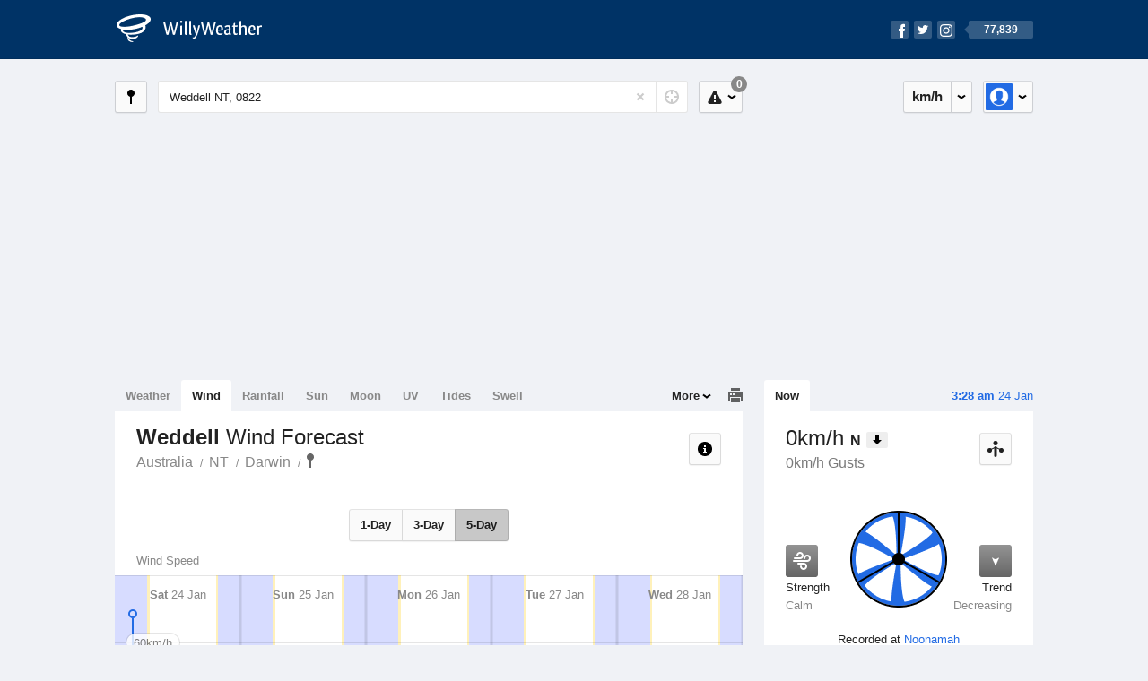

--- FILE ---
content_type: text/html; charset=UTF-8
request_url: https://wind.willyweather.com.au/nt/darwin/weddell.html
body_size: 12206
content:
<!doctype html><html lang="en"><head><meta charset="utf-8"><meta name="apple-itunes-app" content="app-id=592978502, app-argument=https://itunes.apple.com/au/app/weather-by-willyweather/id592978502?mt=8&amp;uo=4&amp;at=11lMKC%22"><meta property="og:url" content="https://wind.willyweather.com.au/nt/darwin/weddell.html"><link rel="canonical" href="https://wind.willyweather.com.au/nt/darwin/weddell.html"/><meta name="description" content="Weddell wind forecast. Detailed wind speed and wind direction information as well as interactive graphs for winds"/><meta property="og:image" content="https://cdnres.willyweather.com.au/images/facebook.png"><meta property="og:image:secure_url" content="https://cdnres.willyweather.com.au/images/facebook.png"><link href="https://cdnres.willyweather.com.au/compiled/location.1.44.11.css" rel="stylesheet"><meta name="viewport" content="width=device-width,minimum-scale=1.0,maximum-scale=1.0"><link href="https://cdnres.willyweather.com.au/compiled/queries.1.44.11.css" rel="stylesheet"><link href="https://cdnres.willyweather.com.au/images/icons/apple-touch-icon-76.png" sizes="76x76" rel="apple-touch-icon-precomposed"><link href="https://cdnres.willyweather.com.au/images/icons/apple-touch-icon-120.png" sizes="120x120" rel="apple-touch-icon-precomposed"><link href="https://cdnres.willyweather.com.au/images/icons/apple-touch-icon-152.png" sizes="152x152" rel="apple-touch-icon-precomposed"><link href="https://cdnres.willyweather.com.au/images/icons/apple-touch-icon-180.png" sizes="180x180" rel="apple-touch-icon-precomposed"><link href="https://cdnres.willyweather.com.au/images/icons/favicon.ico" rel="icon"><script>
            ww = {data: {}};
            ww.isPrem = true ;
                            ww.weatherType = {code: 'wind'};
                    </script><script>
    ww.utcTimestamp = 1769191136000;
    ww.pageType = 'location';
    ww.cdn1Url = 'https://cdnres.willyweather.com.au';
    ww.location = {"id":5283,"name":"Weddell","postcode":"0822","lat":-12.6734,"lng":131.048,"state":"NT","region":"Darwin","typeId":20,"timeZoneOffset":34200};
    ww.data.weatherTargeting = {"obsWind":0,"obsTemp":26,"rainLstHr":0,"rainToday":0,"precisNextHr":"mostly-fine","swellMorn1":null,"swellAftr1":null,"swellMorn2":null,"swellAftr2":null,"windMorn1":4,"windAftr1":7,"windMorn2":5,"windAftr2":6,"precis1":"chance-thunderstorm-fine","precis2":"chance-thunderstorm-fine","minTemp1":24,"maxTemp1":34,"minTemp2":24,"maxTemp2":33,"maxUv1":14,"maxUv2":14}</script><script>
            var gaDim = {pageType: ww.pageType};
            if (ww.weatherType) gaDim.weatherType = ww.weatherType.code;
            if (ww.location) {
                if (ww.location.state) gaDim.state = ww.location.state;
                if (ww.location.region) gaDim.region = ww.location.region;
                if (ww.location.name) {
                    gaDim.name = ww.location.name;
                    gaDim.postcode = ww.location.postcode;
                    gaDim.locationType = ww.location.typeId.toString();
                }
            }

            dataLayer = [gaDim];
        </script><title>Weddell Wind Forecast, NT 0822 - WillyWeather</title></head><body class="wind-view location-view minimal" data-locale="en_AU"><script>(function(w,d,s,l,i){w[l]=w[l]||[];w[l].push({'gtm.start':
                new Date().getTime(),event:'gtm.js'});var f=d.getElementsByTagName(s)[0],
                j=d.createElement(s),dl=l!='dataLayer'?'&l='+l:'';j.async=true;j.src=
                '//www.googletagmanager.com/gtm.js?id='+i+dl;f.parentNode.insertBefore(j,f);
            })(window,document,'script','dataLayer','GTM-54MN4R');
        </script><header class="super-header"><section class="hero-bar"><a href="/" class="logo" aria-label="WillyWeather Logo"><i class="icon"></i><span>WillyWeather</span></a><nav class="fly-out social"><a data-hint="Follow Us"><span class="count">77,839</span><i class="facebook"></i><i class="twitter"></i><i class="instagram"></i></a><div class="fly-out-contents"></div></nav></section></header><section class="wrapper"><div class="global-tools"><nav class="fly-out measurements"><a class="cycle button" data-hint="Cycle Units" >&nbsp;&nbsp;</a><a class="button" data-hint="Unit Settings"><i class="icon"></i></a><div class="fly-out-contents"><header><h2>Unit Settings</h2><h3>Measurement preferences are saved</h3></header><ul><li><select name="t" data-weathertype="weather" data-labels="&deg;C,&deg;F"><option selected value="c">Celsius</option><option value="f">Fahrenheit</option></select><label>Temperature</label></li><li><select name="rpm" data-weathertype="rainfall" data-labels="mm,in,pts"><option selected value="mm">mm</option><option value="in">inches</option><option value="pts">points</option></select><label>Rainfall</label></li><li><select name="sh" data-weathertype="swell" data-labels="m,ft"><option selected value="m">metres</option><option value="ft">feet</option></select><label>Swell Height</label></li><li><select name="th" data-weathertype="tides" data-labels="m,ft"><option selected value="m">metres</option><option value="ft">feet</option></select><label>Tide Height</label></li><li><select name="ws" data-weathertype="wind" data-labels="km/h,mph,m/s,knots"><option selected value="km/h">km/h</option><option value="mph">mph</option><option value="m/s">m/s</option><option value="knots">knots</option></select><label>Wind Speed</label></li><li><select name="d"><option selected value="km">kilometres</option><option value="miles">miles</option></select><label>Distance</label></li><li><select name="p"><option value="hpa">hPa</option><option value="mmhg">mmHg</option><option value="inhg">inHg</option><option value="psi">psi</option><option value="millibars">millibars</option></select><label>Pressure</label></li><li><select name="rh" data-labels="m,ft"><option selected value="m">metres</option><option value="ft">feet</option></select><label>River Height</label></li></ul></div></nav><nav class="fly-out account"><a class="button" data-hint="Account"><img src="https://cdnres.willyweather.com.au/images/gravatar.png" width="30" height="30" alt="Profile Picture"></a><div class="fly-out-contents"></div></nav></div><section class="location-bar"><a class="button close-locations" data-hint="View Locations Map" data-closest-station-modal-trigger data-closest-point-modal-mode="locations"><i class="icon"></i></a><form method="get" action="/search/search.html" class="search empty" autocomplete="off"><input type="search" name="query" placeholder="Enter Location or Postcode" value="Weddell NT, 0822" aria-label="Enter Location or Postcode"><a class="current-location" data-hint="Use Current Location"><span class="icon"></span></a><i class="activity-indicator"></i><button type="reset" aria-label="Reset"></button><div class="fly-out-contents results"></div></form><nav class="fly-out warnings"><a data-hint="Warnings" class="button"><i class="icon"><b class="badge">0</b></i></a><div class="fly-out-contents"></div><script>
        ww.data.warningsSummary = {areaType: 'location', id: 5283};
    </script></nav></section><figure class="ad ad-billboard" data-ad-type="billboard"></figure><section class="content"><aside class="secondary-focus"><time class="location-time"><strong class="time"></strong>&nbsp;<span class="date"></span></time><nav class="tabs"><section><a class="current" data-target="wind-spinner">Now</a></section></nav><section class="block wind-spinner"><header><h1 data-unit="km/h" data-wind-speed="1">
            0km/h            <strong>N</strong><i class="direction direction-n"></i></h1><h2>0km/h Gusts</h2><a class="button close-stations" data-hint="View Weather Stations Map" data-closest-station-modal-trigger data-closest-point-modal-mode="weather-stations" data-default-climate-variable-code="wind-speed"><svg class="ui-icon" viewBox="0 0 20 20" xmlns="http://www.w3.org/2000/svg"><title>icon/icon-black/weather-station</title><g fill-rule="evenodd"><circle cx="3.5" cy="11.5" r="2.5"/><circle cx="10" cy="3.5" r="2.5"/><circle cx="16.5" cy="11.5" r="2.5"/><rect x="8.5" y="7" width="3" height="12" rx="1.5"/><path d="M2.07 11.267L9.08 8l.422.906-7.006 3.268zM17.928 11.267L10.923 8l-.423.907 7.006 3.267z"/></g></svg></a></header><span class="data-bit key-calm"><i class="icon"></i><h3>Strength</h3><h4>Calm</h4></span><span class="data-bit trending-down"><i class="icon"></i><h3>Trend</h3><h4>Decreasing</h4></span><figure><b class="wind-blade" data-unit="0"></b><b class="wind-shield"></b></figure><p class="toggle-data-sources no-toggle"><span>
                            Recorded at <a href="https://www.willyweather.com.au/climate/weather-stations/94105.html?superGraph=plots:wind-speed">Noonamah</a></span><time>Updated 8 mins ago (7.1km away)</time></p><script>
        ww.data.observational = {target: '.wind-spinner', template: 'wind', location: ww.location};
    </script></section><figure class="ad block ad-mrec ad-mrec1" data-ad-type="mrec1"><a class="cta nudge" href="https://www.willyweather.com.au/account/register.html">Get WillyWeather+ to remove ads</a></figure><section class="block extremes nation-level" data-expanding-module="extremes"><header><a class="cta toggle" data-view-more-button
           data-view-more-text="View More"
           data-view-less-text="View Less">View More</a><h2>Real-Time Extremes</h2></header><nav class="sub-tabs full"><a class="button" data-areatype="nation">Nation</a><a class="button" data-areatype="state" data-value="NT">State</a><a class="button" data-areatype="region" data-value="Darwin">Region</a></nav><ul class="icon-list"><li class="extreme-hottest"><a href="https://www.willyweather.com.au/climate/weather-stations/94653.html?superGraph=plots:temperature"><i class="icon"></i><h3>Hottest <span class="data">33.8 &deg;C</span></h3><span>Ceduna Airport, SA</span></a></li><li class="extreme-coldest"><a href="https://www.willyweather.com.au/climate/weather-stations/95977.html?superGraph=plots:temperature"><i class="icon"></i><h3>Coldest <span class="data">5.1 &deg;C</span></h3><span>Grove (Research Station), TAS</span></a></li><li class="extreme-windiest"><a href="https://www.willyweather.com.au/climate/weather-stations/94457.html?superGraph=plots:wind-speed"><i class="icon"></i><h3>Windiest <span class="data">57.4km/h</span></h3><span>Warburton Airfield, WA</span></a></li><li class="extreme-wettest"><a href="https://www.willyweather.com.au/climate/weather-stations/94268.html?superGraph=plots:rainfall"><i class="icon"></i><h3>Wettest (Last Hour) <span class="data">53.4mm</span></h3><span>Kowanyama Airport, QLD</span></a></li><li class="secondary hidden extreme-most-humid"><a href="https://www.willyweather.com.au/climate/weather-stations/94004.html?superGraph=plots:humidity"><i class="icon"></i><h3>Most Humid <span class="data">100%</span></h3><span>Ingham Aerodrome, QLD</span></a></li><li class="secondary hidden extreme-least-humid"><a href="https://www.willyweather.com.au/climate/weather-stations/94808.html?superGraph=plots:humidity"><i class="icon"></i><h3>Least Humid <span class="data">10%</span></h3><span>Noarlunga, SA</span></a></li><li class="secondary hidden extreme-highest-pressure"><a href="https://www.willyweather.com.au/climate/weather-stations/95570.html?superGraph=plots:pressure"><i class="icon"></i><h3>Highest Pressure <span class="data">1015.8 hPa</span></h3><span>Grafton Airport, NSW</span></a></li><li class="secondary hidden extreme-lowest-pressure"><a href="https://www.willyweather.com.au/climate/weather-stations/WW000005.html?superGraph=plots:pressure"><i class="icon"></i><h3>Lowest Pressure <span class="data">927 hPa</span></h3><span>Dorrigo, NSW</span></a></li></ul><script>
        ww.data.observationalExtremes = {areaType: 'nation', state: 'NT', region: 'Darwin'};
    </script></section><section class="block news"><header><a class="cta" href="//www.willyweather.com.au/news.html">All News</a><h2>Australia Weather News</h2></header><ul><li><a href="//www.willyweather.com.au/news/213283/track+temperatures+as+heatwave+sweeps+across+australia.html"><time>        13h ago</time>
                                        Track temperatures as heatwave sweeps across Australia
                                                                                    <p>Use our tracker to keep an eye on temperatures as a heatwave moves across much of the country.</p></a></li><li><a href="//www.willyweather.com.au/news/213284/cyclone+warning+extended+as+tropical+low+edges+closer+to+kimberley+coast.html"><time>        15h ago</time>
                                        Cyclone warning extended as tropical low edges closer to Kimberley coast
                                                                            </a></li><li><a href="//www.willyweather.com.au/news/213286/tropical+low+forecast+to+bring+heavy+rain+to+northern+cape+york%2c+gulf+of+carpentaria.html"><time>        18h ago</time>
                                        Tropical low forecast to bring heavy rain to northern Cape York, Gulf of Carpentaria
                                                                            </a></li></ul></section><figure class="ad block ad-mrec ad-mrec2" data-ad-type="mrec2"><a class="cta nudge" href="https://www.willyweather.com.au/account/register.html">Get WillyWeather+ to remove ads</a></figure><section class="block trends" data-expanding-module="trends"><header><a class="cta toggle" data-view-more-button data-view-more-text="View More" data-view-less-text="View Less">View More</a><h2>Trending Locations</h2></header><ul><li><a href="https://wind.willyweather.com.au/wa/perth/perth.html">
                                        Perth, WA 6000                </a></li><li><a href="https://wind.willyweather.com.au/vic/melbourne/melbourne.html">
                                        Melbourne, VIC 3000                </a></li><li><a href="https://wind.willyweather.com.au/sa/eyre-peninsula/port-lincoln.html">
                                        Port Lincoln, SA 5606                </a></li><li class="secondary hidden"><a href="https://wind.willyweather.com.au/sa/adelaide/adelaide.html">
                                        Adelaide, SA 5000                </a></li><li class="secondary hidden"><a href="https://wind.willyweather.com.au/nsw/sydney/sydney.html">
                                        Sydney, NSW 2000                </a></li><li class="secondary hidden"><a href="https://wind.willyweather.com.au/wa/peel/mandurah.html">
                                        Mandurah, WA 6210                </a></li><li class="secondary hidden"><a href="https://wind.willyweather.com.au/wa/perth/rottnest-island.html">
                                        Rottnest Island, WA 6161                </a></li><li class="secondary hidden"><a href="https://wind.willyweather.com.au/qld/gold-coast/gold-coast-seaway.html">
                                        Gold Coast Seaway, QLD 4217                </a></li><li class="secondary hidden"><a href="https://wind.willyweather.com.au/qld/gold-coast/gold-coast.html">
                                        Gold Coast, QLD 4217                </a></li><li class="secondary hidden"><a href="https://wind.willyweather.com.au/qld/brisbane/brisbane.html">
                                        Brisbane, QLD 4000                </a></li></ul></section></aside><main class="primary-focus"><nav class="tabs"><section class="primary-tabs"><a href="//www.willyweather.com.au/nt/darwin/weddell.html">Weather</a><a href="//wind.willyweather.com.au/nt/darwin/weddell.html">Wind</a><a href="//rainfall.willyweather.com.au/nt/darwin/weddell.html">Rainfall</a><a href="//sunrisesunset.willyweather.com.au/nt/darwin/weddell.html">Sun</a><a href="//moonphases.willyweather.com.au/nt/darwin/weddell.html">Moon</a><a href="//uv.willyweather.com.au/nt/darwin/weddell.html">UV</a><a href="//tides.willyweather.com.au/nt/darwin/weddell.html">Tides</a><a href="//swell.willyweather.com.au/nt/darwin/weddell.html">Swell</a></section><a class="print-tool" data-hint="Printable Overview" data-modal="overview"></a><section class="more-tabs fly-out"><a>More</a><div class="fly-out-contents"><ul><li class="hidden" data-hidden="1"><a href="//www.willyweather.com.au/nt/darwin/weddell.html">Weather</a></li><li class="hidden" data-hidden="1"><a href="//wind.willyweather.com.au/nt/darwin/weddell.html">Wind</a></li><li class="hidden" data-hidden="1"><a href="//rainfall.willyweather.com.au/nt/darwin/weddell.html">Rainfall</a></li><li class="hidden" data-hidden="1"><a href="//sunrisesunset.willyweather.com.au/nt/darwin/weddell.html">Sun</a></li><li class="hidden" data-hidden="1"><a href="//moonphases.willyweather.com.au/nt/darwin/weddell.html">Moon</a></li><li class="hidden" data-hidden="1"><a href="//uv.willyweather.com.au/nt/darwin/weddell.html">UV</a></li><li class="hidden" data-hidden="1"><a href="//tides.willyweather.com.au/nt/darwin/weddell.html">Tides</a></li><li class="hidden" data-hidden="1"><a href="//swell.willyweather.com.au/nt/darwin/weddell.html">Swell</a></li><li><a href="//www.willyweather.com.au/cameras.html" data-link="cameras" >Cameras</a></li><li><a href="//www.willyweather.com.au/climate/weather-stations.html" data-link="weather-stations">Weather Stations</a></li><li><a href="//www.willyweather.com.au/news.html">Weather News</a></li><li><a href="//www.willyweather.com.au/warnings.html">Warnings</a></li><li><a href="//www.willyweather.com.au/maps.html" data-link="maps">Maps</a></li><li><a href="//www.willyweather.com.au/graphs.html" data-link="graphs">Graphs</a></li></ul></div></section></nav><article class="view"><header class="view-header"><nav class="tools stacked-buttons"><a class="button help-info" data-hint="Help and Info"><i class="icon"></i></a></nav><h1>Weddell        <em> Wind Forecast</em></h1><ul class="breadcrumbs"><li><a href="/">Australia</a></li><li><a href="/nt.html">NT</a></li><li><a href="/nt/darwin.html">Darwin</a></li><li class="final-point"><a href="/nt/darwin/weddell.html">Weddell</a></li></ul></header><nav class="sub-tabs"><a class="button" data-outlook="1">1-Day</a><a class="button" data-outlook="3">3-Day</a><a class="button" data-outlook="5">5-Day</a></nav><div class="extra-tools"><section><a data-hint="Go to Current Time" class="button current-time hidden"><i class="icon"></i></a></section></div><div class="plot-titles"><section class="plot-secondary"></section><section class="plot-primary"></section></div><figure id="" class="graph super-graph animate loading"><nav class="flippers"><a class="back"></a><a class="forward"></a></nav></figure><form><fieldset class="legend-list graph-legend" data-series="active"><legend>
            Graph Plots
            <a href="https://www.willyweather.com.au/graphs.html?graph=outlook:1,location:5283,series=order:0,id:sunrisesunset,type:forecast,series=order:1,id:wind,type:forecast,series=order:3,id:wind,type:observational" class="cta" alt="wind forecast graph">Open in Graphs</a></legend><ul class="icon-list options simple"><li data-id="wind" data-type="forecast" data-name="Wind Speed"><label><input type="checkbox" aria-labelledby="graph-plot-primary-label"><i class="icon"><svg height="24px" width="84px"><g><rect height="4" width="84" y="10" x="0"/></g><g fill-rule="evenodd" fill="none" stroke-width="1" stroke="none"><path fill="#fff" stroke="#000" d="M40,21 L40,12 L35,12 L42.5,3 L50,12 L45,12 L45,21 L40,21 Z"/></g></svg></i></label><h3 id="graph-plot-primary-label">
                    Wind Forecast <em>Bureau of Meteorology</em></h3></li><li data-id="wind" data-type="observational" data-name="Wind Speed"><label><input type="checkbox" aria-labelledby="graph-plot-secondary-label"><i class="icon"><svg height="24px" width="84px"><g><rect height="4" width="84" y="10" x="0"/></g><g fill-rule="evenodd" fill="none" stroke-width="1" stroke="none"><path fill="#fff" stroke="#000" d="M40,21 L40,12 L35,12 L42.5,3 L50,12 L45,12 L45,21 L40,21 Z"/></g></svg></i></label><h3 id="graph-plot-secondary-label">Wind Real-Time <em></em></h3></li></ul></fieldset><script>
        ww.data.graphs = [{view: {target: '.view'},
                            graph: {config: {target: '.super-graph',
                                            timestamp: ww.utcTimestamp,
                                            timeZoneOffset: ww.location.timeZoneOffset,
                                            outlook: 5,
                                            series: [{
                                                id: 'wind', type: 'forecast'
                                            }, {
                                                id: 'wind', type: 'observational'
                                            }, {
                                                id: 'sunrisesunset', type: 'forecast'
                                            }]
                                    },
                            data: {"forecastGraphs":{"wind":{"dataConfig":{"series":{"config":{"id":"wind","color":"#0094F8","lineWidth":2,"lineFill":false,"lineRenderer":"StraightLineRenderer","showPoints":true,"pointRenderer":"ArrowPointRenderer","pointFormatter":"DirectionPointFormatter"},"yAxisDataMin":4,"yAxisDataMax":13.3,"yAxisMin":0,"yAxisMax":80,"groups":[{"dateTime":1769212800,"points":[{"x":1769214600,"y":5.8,"direction":275,"directionText":"W","description":"light","pointStyle":{"fill":"#d1ef51","stroke":"#7d8f30"}},{"x":1769218200,"y":5.4,"direction":281,"directionText":"W","description":"light","pointStyle":{"fill":"#d1ef51","stroke":"#7d8f30"}},{"x":1769221800,"y":5,"direction":287,"directionText":"WNW","description":"light","pointStyle":{"fill":"#d1ef51","stroke":"#7d8f30"}},{"x":1769225400,"y":5,"direction":281,"directionText":"W","description":"light","pointStyle":{"fill":"#d1ef51","stroke":"#7d8f30"}},{"x":1769229000,"y":5,"direction":285,"directionText":"WNW","description":"light","pointStyle":{"fill":"#d1ef51","stroke":"#7d8f30"}},{"x":1769232600,"y":4.3,"direction":330,"directionText":"NNW","description":"light","pointStyle":{"fill":"#d1ef51","stroke":"#7d8f30"}},{"x":1769236200,"y":4.7,"direction":350,"directionText":"N","description":"light","pointStyle":{"fill":"#d1ef51","stroke":"#7d8f30"}},{"x":1769239800,"y":4,"direction":337,"directionText":"NNW","description":"light","pointStyle":{"fill":"#d1ef51","stroke":"#7d8f30"}},{"x":1769243400,"y":5,"direction":319,"directionText":"NW","description":"light","pointStyle":{"fill":"#d1ef51","stroke":"#7d8f30"}},{"x":1769247000,"y":7.2,"direction":303,"directionText":"WNW","description":"light","pointStyle":{"fill":"#d1ef51","stroke":"#7d8f30"}},{"x":1769250600,"y":7.6,"direction":296,"directionText":"WNW","description":"light","pointStyle":{"fill":"#d1ef51","stroke":"#7d8f30"}},{"x":1769254200,"y":7.9,"direction":293,"directionText":"WNW","description":"light","pointStyle":{"fill":"#d1ef51","stroke":"#7d8f30"}},{"x":1769257800,"y":9,"direction":291,"directionText":"WNW","description":"light","pointStyle":{"fill":"#d1ef51","stroke":"#7d8f30"}},{"x":1769261400,"y":9.4,"direction":293,"directionText":"WNW","description":"light","pointStyle":{"fill":"#d1ef51","stroke":"#7d8f30"}},{"x":1769265000,"y":9.7,"direction":293,"directionText":"WNW","description":"light","pointStyle":{"fill":"#d1ef51","stroke":"#7d8f30"}},{"x":1769268600,"y":10.1,"direction":291,"directionText":"WNW","description":"light","pointStyle":{"fill":"#d1ef51","stroke":"#7d8f30"}},{"x":1769272200,"y":9.4,"direction":283,"directionText":"WNW","description":"light","pointStyle":{"fill":"#d1ef51","stroke":"#7d8f30"}},{"x":1769275800,"y":9.4,"direction":277,"directionText":"W","description":"light","pointStyle":{"fill":"#d1ef51","stroke":"#7d8f30"}},{"x":1769279400,"y":9.4,"direction":271,"directionText":"W","description":"light","pointStyle":{"fill":"#d1ef51","stroke":"#7d8f30"}},{"x":1769283000,"y":7.6,"direction":269,"directionText":"W","description":"light","pointStyle":{"fill":"#d1ef51","stroke":"#7d8f30"}},{"x":1769286600,"y":7.2,"direction":266,"directionText":"W","description":"light","pointStyle":{"fill":"#d1ef51","stroke":"#7d8f30"}},{"x":1769290200,"y":6.8,"direction":265,"directionText":"W","description":"light","pointStyle":{"fill":"#d1ef51","stroke":"#7d8f30"}},{"x":1769293800,"y":5.8,"direction":277,"directionText":"W","description":"light","pointStyle":{"fill":"#d1ef51","stroke":"#7d8f30"}},{"x":1769297400,"y":5,"direction":299,"directionText":"WNW","description":"light","pointStyle":{"fill":"#d1ef51","stroke":"#7d8f30"}}]},{"dateTime":1769299200,"points":[{"x":1769301000,"y":5.8,"direction":316,"directionText":"NW","description":"light","pointStyle":{"fill":"#d1ef51","stroke":"#7d8f30"}},{"x":1769304600,"y":5.4,"direction":321,"directionText":"NW","description":"light","pointStyle":{"fill":"#d1ef51","stroke":"#7d8f30"}},{"x":1769308200,"y":5.4,"direction":330,"directionText":"NNW","description":"light","pointStyle":{"fill":"#d1ef51","stroke":"#7d8f30"}},{"x":1769311800,"y":5,"direction":335,"directionText":"NNW","description":"light","pointStyle":{"fill":"#d1ef51","stroke":"#7d8f30"}},{"x":1769315400,"y":5,"direction":339,"directionText":"NNW","description":"light","pointStyle":{"fill":"#d1ef51","stroke":"#7d8f30"}},{"x":1769319000,"y":4.7,"direction":336,"directionText":"NNW","description":"light","pointStyle":{"fill":"#d1ef51","stroke":"#7d8f30"}},{"x":1769322600,"y":4.7,"direction":333,"directionText":"NNW","description":"light","pointStyle":{"fill":"#d1ef51","stroke":"#7d8f30"}},{"x":1769326200,"y":5,"direction":326,"directionText":"NW","description":"light","pointStyle":{"fill":"#d1ef51","stroke":"#7d8f30"}},{"x":1769329800,"y":6.5,"direction":320,"directionText":"NW","description":"light","pointStyle":{"fill":"#d1ef51","stroke":"#7d8f30"}},{"x":1769333400,"y":8.6,"direction":312,"directionText":"NW","description":"light","pointStyle":{"fill":"#d1ef51","stroke":"#7d8f30"}},{"x":1769337000,"y":9.7,"direction":310,"directionText":"NW","description":"light","pointStyle":{"fill":"#d1ef51","stroke":"#7d8f30"}},{"x":1769340600,"y":10.4,"direction":309,"directionText":"NW","description":"light","pointStyle":{"fill":"#d1ef51","stroke":"#7d8f30"}},{"x":1769344200,"y":11.9,"direction":307,"directionText":"NW","description":"light","pointStyle":{"fill":"#d1ef51","stroke":"#7d8f30"}},{"x":1769347800,"y":11.5,"direction":305,"directionText":"NW","description":"light","pointStyle":{"fill":"#d1ef51","stroke":"#7d8f30"}},{"x":1769351400,"y":12.6,"direction":304,"directionText":"NW","description":"gentle","pointStyle":{"fill":"#a5de37","stroke":"#638521"}},{"x":1769355000,"y":12.2,"direction":302,"directionText":"WNW","description":"light","pointStyle":{"fill":"#d1ef51","stroke":"#7d8f30"}},{"x":1769358600,"y":11.2,"direction":296,"directionText":"WNW","description":"light","pointStyle":{"fill":"#d1ef51","stroke":"#7d8f30"}},{"x":1769362200,"y":10.1,"direction":289,"directionText":"WNW","description":"light","pointStyle":{"fill":"#d1ef51","stroke":"#7d8f30"}},{"x":1769365800,"y":9,"direction":284,"directionText":"WNW","description":"light","pointStyle":{"fill":"#d1ef51","stroke":"#7d8f30"}},{"x":1769369400,"y":6.8,"direction":293,"directionText":"WNW","description":"light","pointStyle":{"fill":"#d1ef51","stroke":"#7d8f30"}},{"x":1769373000,"y":6.8,"direction":332,"directionText":"NNW","description":"light","pointStyle":{"fill":"#d1ef51","stroke":"#7d8f30"}},{"x":1769376600,"y":5.8,"direction":341,"directionText":"NNW","description":"light","pointStyle":{"fill":"#d1ef51","stroke":"#7d8f30"}},{"x":1769380200,"y":5.8,"direction":335,"directionText":"NNW","description":"light","pointStyle":{"fill":"#d1ef51","stroke":"#7d8f30"}},{"x":1769383800,"y":6.1,"direction":310,"directionText":"NW","description":"light","pointStyle":{"fill":"#d1ef51","stroke":"#7d8f30"}}]},{"dateTime":1769385600,"points":[{"x":1769387400,"y":6.8,"direction":302,"directionText":"WNW","description":"light","pointStyle":{"fill":"#d1ef51","stroke":"#7d8f30"}},{"x":1769391000,"y":6.1,"direction":305,"directionText":"NW","description":"light","pointStyle":{"fill":"#d1ef51","stroke":"#7d8f30"}},{"x":1769394600,"y":5.8,"direction":311,"directionText":"NW","description":"light","pointStyle":{"fill":"#d1ef51","stroke":"#7d8f30"}},{"x":1769398200,"y":5.8,"direction":315,"directionText":"NW","description":"light","pointStyle":{"fill":"#d1ef51","stroke":"#7d8f30"}},{"x":1769401800,"y":5.4,"direction":311,"directionText":"NW","description":"light","pointStyle":{"fill":"#d1ef51","stroke":"#7d8f30"}},{"x":1769405400,"y":5.8,"direction":308,"directionText":"NW","description":"light","pointStyle":{"fill":"#d1ef51","stroke":"#7d8f30"}},{"x":1769409000,"y":5.8,"direction":302,"directionText":"WNW","description":"light","pointStyle":{"fill":"#d1ef51","stroke":"#7d8f30"}},{"x":1769412600,"y":5.8,"direction":305,"directionText":"NW","description":"light","pointStyle":{"fill":"#d1ef51","stroke":"#7d8f30"}},{"x":1769416200,"y":7.6,"direction":303,"directionText":"WNW","description":"light","pointStyle":{"fill":"#d1ef51","stroke":"#7d8f30"}},{"x":1769419800,"y":9.4,"direction":302,"directionText":"WNW","description":"light","pointStyle":{"fill":"#d1ef51","stroke":"#7d8f30"}},{"x":1769423400,"y":10.1,"direction":300,"directionText":"WNW","description":"light","pointStyle":{"fill":"#d1ef51","stroke":"#7d8f30"}},{"x":1769427000,"y":10.8,"direction":297,"directionText":"WNW","description":"light","pointStyle":{"fill":"#d1ef51","stroke":"#7d8f30"}},{"x":1769430600,"y":12.2,"direction":295,"directionText":"WNW","description":"light","pointStyle":{"fill":"#d1ef51","stroke":"#7d8f30"}},{"x":1769434200,"y":12.2,"direction":295,"directionText":"WNW","description":"light","pointStyle":{"fill":"#d1ef51","stroke":"#7d8f30"}},{"x":1769437800,"y":13,"direction":295,"directionText":"WNW","description":"gentle","pointStyle":{"fill":"#a5de37","stroke":"#638521"}},{"x":1769441400,"y":12.6,"direction":295,"directionText":"WNW","description":"gentle","pointStyle":{"fill":"#a5de37","stroke":"#638521"}},{"x":1769445000,"y":11.5,"direction":295,"directionText":"WNW","description":"light","pointStyle":{"fill":"#d1ef51","stroke":"#7d8f30"}},{"x":1769448600,"y":10.1,"direction":296,"directionText":"WNW","description":"light","pointStyle":{"fill":"#d1ef51","stroke":"#7d8f30"}},{"x":1769452200,"y":9,"direction":296,"directionText":"WNW","description":"light","pointStyle":{"fill":"#d1ef51","stroke":"#7d8f30"}},{"x":1769455800,"y":7.2,"direction":298,"directionText":"WNW","description":"light","pointStyle":{"fill":"#d1ef51","stroke":"#7d8f30"}},{"x":1769459400,"y":6.8,"direction":300,"directionText":"WNW","description":"light","pointStyle":{"fill":"#d1ef51","stroke":"#7d8f30"}},{"x":1769463000,"y":5.8,"direction":301,"directionText":"WNW","description":"light","pointStyle":{"fill":"#d1ef51","stroke":"#7d8f30"}},{"x":1769466600,"y":5.4,"direction":304,"directionText":"NW","description":"light","pointStyle":{"fill":"#d1ef51","stroke":"#7d8f30"}},{"x":1769470200,"y":5.4,"direction":307,"directionText":"NW","description":"light","pointStyle":{"fill":"#d1ef51","stroke":"#7d8f30"}}]},{"dateTime":1769472000,"points":[{"x":1769473800,"y":5.8,"direction":309,"directionText":"NW","description":"light","pointStyle":{"fill":"#d1ef51","stroke":"#7d8f30"}},{"x":1769477400,"y":5.8,"direction":306,"directionText":"NW","description":"light","pointStyle":{"fill":"#d1ef51","stroke":"#7d8f30"}},{"x":1769481000,"y":5.8,"direction":300,"directionText":"WNW","description":"light","pointStyle":{"fill":"#d1ef51","stroke":"#7d8f30"}},{"x":1769484600,"y":5.8,"direction":297,"directionText":"WNW","description":"light","pointStyle":{"fill":"#d1ef51","stroke":"#7d8f30"}},{"x":1769488200,"y":5.4,"direction":297,"directionText":"WNW","description":"light","pointStyle":{"fill":"#d1ef51","stroke":"#7d8f30"}},{"x":1769491800,"y":5.4,"direction":298,"directionText":"WNW","description":"light","pointStyle":{"fill":"#d1ef51","stroke":"#7d8f30"}},{"x":1769495400,"y":5,"direction":298,"directionText":"WNW","description":"light","pointStyle":{"fill":"#d1ef51","stroke":"#7d8f30"}},{"x":1769499000,"y":5,"direction":301,"directionText":"WNW","description":"light","pointStyle":{"fill":"#d1ef51","stroke":"#7d8f30"}},{"x":1769502600,"y":6.8,"direction":303,"directionText":"WNW","description":"light","pointStyle":{"fill":"#d1ef51","stroke":"#7d8f30"}},{"x":1769506200,"y":8.6,"direction":304,"directionText":"NW","description":"light","pointStyle":{"fill":"#d1ef51","stroke":"#7d8f30"}},{"x":1769509800,"y":9.7,"direction":302,"directionText":"WNW","description":"light","pointStyle":{"fill":"#d1ef51","stroke":"#7d8f30"}},{"x":1769513400,"y":10.4,"direction":300,"directionText":"WNW","description":"light","pointStyle":{"fill":"#d1ef51","stroke":"#7d8f30"}},{"x":1769517000,"y":12.2,"direction":299,"directionText":"WNW","description":"light","pointStyle":{"fill":"#d1ef51","stroke":"#7d8f30"}},{"x":1769520600,"y":12.2,"direction":298,"directionText":"WNW","description":"light","pointStyle":{"fill":"#d1ef51","stroke":"#7d8f30"}},{"x":1769524200,"y":13.3,"direction":298,"directionText":"WNW","description":"gentle","pointStyle":{"fill":"#a5de37","stroke":"#638521"}},{"x":1769527800,"y":13.3,"direction":298,"directionText":"WNW","description":"gentle","pointStyle":{"fill":"#a5de37","stroke":"#638521"}},{"x":1769531400,"y":12.2,"direction":298,"directionText":"WNW","description":"light","pointStyle":{"fill":"#d1ef51","stroke":"#7d8f30"}},{"x":1769535000,"y":11.5,"direction":297,"directionText":"WNW","description":"light","pointStyle":{"fill":"#d1ef51","stroke":"#7d8f30"}},{"x":1769538600,"y":11.2,"direction":297,"directionText":"WNW","description":"light","pointStyle":{"fill":"#d1ef51","stroke":"#7d8f30"}},{"x":1769542200,"y":8.6,"direction":295,"directionText":"WNW","description":"light","pointStyle":{"fill":"#d1ef51","stroke":"#7d8f30"}},{"x":1769545800,"y":8.3,"direction":295,"directionText":"WNW","description":"light","pointStyle":{"fill":"#d1ef51","stroke":"#7d8f30"}},{"x":1769549400,"y":7.2,"direction":294,"directionText":"WNW","description":"light","pointStyle":{"fill":"#d1ef51","stroke":"#7d8f30"}},{"x":1769553000,"y":7.2,"direction":296,"directionText":"WNW","description":"light","pointStyle":{"fill":"#d1ef51","stroke":"#7d8f30"}},{"x":1769556600,"y":7.2,"direction":299,"directionText":"WNW","description":"light","pointStyle":{"fill":"#d1ef51","stroke":"#7d8f30"}}]},{"dateTime":1769558400,"points":[{"x":1769560200,"y":7.9,"direction":300,"directionText":"WNW","description":"light","pointStyle":{"fill":"#d1ef51","stroke":"#7d8f30"}},{"x":1769563800,"y":7.6,"direction":296,"directionText":"WNW","description":"light","pointStyle":{"fill":"#d1ef51","stroke":"#7d8f30"}},{"x":1769567400,"y":7.6,"direction":292,"directionText":"WNW","description":"light","pointStyle":{"fill":"#d1ef51","stroke":"#7d8f30"}},{"x":1769571000,"y":7.2,"direction":288,"directionText":"WNW","description":"light","pointStyle":{"fill":"#d1ef51","stroke":"#7d8f30"}},{"x":1769574600,"y":7.2,"direction":285,"directionText":"WNW","description":"light","pointStyle":{"fill":"#d1ef51","stroke":"#7d8f30"}},{"x":1769578200,"y":6.8,"direction":283,"directionText":"WNW","description":"light","pointStyle":{"fill":"#d1ef51","stroke":"#7d8f30"}},{"x":1769581800,"y":6.1,"direction":280,"directionText":"W","description":"light","pointStyle":{"fill":"#d1ef51","stroke":"#7d8f30"}},{"x":1769585400,"y":6.5,"direction":279,"directionText":"W","description":"light","pointStyle":{"fill":"#d1ef51","stroke":"#7d8f30"}},{"x":1769589000,"y":7.9,"direction":277,"directionText":"W","description":"light","pointStyle":{"fill":"#d1ef51","stroke":"#7d8f30"}},{"x":1769592600,"y":10.1,"direction":275,"directionText":"W","description":"light","pointStyle":{"fill":"#d1ef51","stroke":"#7d8f30"}},{"x":1769596200,"y":10.8,"direction":275,"directionText":"W","description":"light","pointStyle":{"fill":"#d1ef51","stroke":"#7d8f30"}},{"x":1769599800,"y":11.2,"direction":274,"directionText":"W","description":"light","pointStyle":{"fill":"#d1ef51","stroke":"#7d8f30"}},{"x":1769603400,"y":12.6,"direction":274,"directionText":"W","description":"gentle","pointStyle":{"fill":"#a5de37","stroke":"#638521"}},{"x":1769607000,"y":12.2,"direction":275,"directionText":"W","description":"light","pointStyle":{"fill":"#d1ef51","stroke":"#7d8f30"}},{"x":1769610600,"y":12.2,"direction":278,"directionText":"W","description":"light","pointStyle":{"fill":"#d1ef51","stroke":"#7d8f30"}},{"x":1769614200,"y":12.2,"direction":280,"directionText":"W","description":"light","pointStyle":{"fill":"#d1ef51","stroke":"#7d8f30"}},{"x":1769617800,"y":11.5,"direction":280,"directionText":"W","description":"light","pointStyle":{"fill":"#d1ef51","stroke":"#7d8f30"}},{"x":1769621400,"y":10.8,"direction":280,"directionText":"W","description":"light","pointStyle":{"fill":"#d1ef51","stroke":"#7d8f30"}},{"x":1769625000,"y":10.1,"direction":281,"directionText":"W","description":"light","pointStyle":{"fill":"#d1ef51","stroke":"#7d8f30"}},{"x":1769628600,"y":8.3,"direction":283,"directionText":"WNW","description":"light","pointStyle":{"fill":"#d1ef51","stroke":"#7d8f30"}},{"x":1769632200,"y":7.9,"direction":285,"directionText":"WNW","description":"light","pointStyle":{"fill":"#d1ef51","stroke":"#7d8f30"}},{"x":1769635800,"y":7.2,"direction":286,"directionText":"WNW","description":"light","pointStyle":{"fill":"#d1ef51","stroke":"#7d8f30"}},{"x":1769639400,"y":6.8,"direction":285,"directionText":"WNW","description":"light","pointStyle":{"fill":"#d1ef51","stroke":"#7d8f30"}},{"x":1769643000,"y":6.5,"direction":283,"directionText":"WNW","description":"light","pointStyle":{"fill":"#d1ef51","stroke":"#7d8f30"}}]},{"dateTime":1769644800,"points":[{"x":1769646600,"y":6.8,"direction":281,"directionText":"W","description":"light","pointStyle":{"fill":"#d1ef51","stroke":"#7d8f30"}},{"x":1769650200,"y":6.8,"direction":280,"directionText":"W","description":"light","pointStyle":{"fill":"#d1ef51","stroke":"#7d8f30"}},{"x":1769653800,"y":6.5,"direction":279,"directionText":"W","description":"light","pointStyle":{"fill":"#d1ef51","stroke":"#7d8f30"}},{"x":1769657400,"y":6.1,"direction":278,"directionText":"W","description":"light","pointStyle":{"fill":"#d1ef51","stroke":"#7d8f30"}},{"x":1769661000,"y":6.1,"direction":277,"directionText":"W","description":"light","pointStyle":{"fill":"#d1ef51","stroke":"#7d8f30"}},{"x":1769664600,"y":6.1,"direction":275,"directionText":"W","description":"light","pointStyle":{"fill":"#d1ef51","stroke":"#7d8f30"}},{"x":1769668200,"y":6.1,"direction":273,"directionText":"W","description":"light","pointStyle":{"fill":"#d1ef51","stroke":"#7d8f30"}},{"x":1769671800,"y":6.5,"direction":274,"directionText":"W","description":"light","pointStyle":{"fill":"#d1ef51","stroke":"#7d8f30"}},{"x":1769675400,"y":7.9,"direction":278,"directionText":"W","description":"light","pointStyle":{"fill":"#d1ef51","stroke":"#7d8f30"}},{"x":1769679000,"y":10.1,"direction":279,"directionText":"W","description":"light","pointStyle":{"fill":"#d1ef51","stroke":"#7d8f30"}},{"x":1769682600,"y":10.4,"direction":279,"directionText":"W","description":"light","pointStyle":{"fill":"#d1ef51","stroke":"#7d8f30"}},{"x":1769686200,"y":10.8,"direction":279,"directionText":"W","description":"light","pointStyle":{"fill":"#d1ef51","stroke":"#7d8f30"}},{"x":1769689800,"y":11.9,"direction":279,"directionText":"W","description":"light","pointStyle":{"fill":"#d1ef51","stroke":"#7d8f30"}},{"x":1769693400,"y":12.2,"direction":278,"directionText":"W","description":"light","pointStyle":{"fill":"#d1ef51","stroke":"#7d8f30"}},{"x":1769697000,"y":13,"direction":277,"directionText":"W","description":"gentle","pointStyle":{"fill":"#a5de37","stroke":"#638521"}},{"x":1769700600,"y":13,"direction":277,"directionText":"W","description":"gentle","pointStyle":{"fill":"#a5de37","stroke":"#638521"}},{"x":1769704200,"y":11.9,"direction":278,"directionText":"W","description":"light","pointStyle":{"fill":"#d1ef51","stroke":"#7d8f30"}},{"x":1769707800,"y":11.2,"direction":280,"directionText":"W","description":"light","pointStyle":{"fill":"#d1ef51","stroke":"#7d8f30"}},{"x":1769711400,"y":10.4,"direction":283,"directionText":"WNW","description":"light","pointStyle":{"fill":"#d1ef51","stroke":"#7d8f30"}},{"x":1769715000,"y":8.6,"direction":286,"directionText":"WNW","description":"light","pointStyle":{"fill":"#d1ef51","stroke":"#7d8f30"}},{"x":1769718600,"y":8.3,"direction":288,"directionText":"WNW","description":"light","pointStyle":{"fill":"#d1ef51","stroke":"#7d8f30"}},{"x":1769722200,"y":7.2,"direction":290,"directionText":"WNW","description":"light","pointStyle":{"fill":"#d1ef51","stroke":"#7d8f30"}},{"x":1769725800,"y":6.8,"direction":289,"directionText":"WNW","description":"light","pointStyle":{"fill":"#d1ef51","stroke":"#7d8f30"}},{"x":1769729400,"y":6.8,"direction":288,"directionText":"WNW","description":"light","pointStyle":{"fill":"#d1ef51","stroke":"#7d8f30"}}]},{"dateTime":1769731200,"points":[{"x":1769733000,"y":6.8,"direction":288,"directionText":"WNW","description":"light","pointStyle":{"fill":"#d1ef51","stroke":"#7d8f30"}},{"x":1769736600,"y":6.8,"direction":288,"directionText":"WNW","description":"light","pointStyle":{"fill":"#d1ef51","stroke":"#7d8f30"}},{"x":1769740200,"y":6.8,"direction":288,"directionText":"WNW","description":"light","pointStyle":{"fill":"#d1ef51","stroke":"#7d8f30"}},{"x":1769743800,"y":6.5,"direction":287,"directionText":"WNW","description":"light","pointStyle":{"fill":"#d1ef51","stroke":"#7d8f30"}},{"x":1769747400,"y":6.8,"direction":287,"directionText":"WNW","description":"light","pointStyle":{"fill":"#d1ef51","stroke":"#7d8f30"}},{"x":1769751000,"y":6.8,"direction":287,"directionText":"WNW","description":"light","pointStyle":{"fill":"#d1ef51","stroke":"#7d8f30"}},{"x":1769754600,"y":6.8,"direction":287,"directionText":"WNW","description":"light","pointStyle":{"fill":"#d1ef51","stroke":"#7d8f30"}},{"x":1769758200,"y":7.2,"direction":286,"directionText":"WNW","description":"light","pointStyle":{"fill":"#d1ef51","stroke":"#7d8f30"}},{"x":1769761800,"y":8.3,"direction":286,"directionText":"WNW","description":"light","pointStyle":{"fill":"#d1ef51","stroke":"#7d8f30"}},{"x":1769765400,"y":10.4,"direction":284,"directionText":"WNW","description":"light","pointStyle":{"fill":"#d1ef51","stroke":"#7d8f30"}},{"x":1769769000,"y":10.8,"direction":285,"directionText":"WNW","description":"light","pointStyle":{"fill":"#d1ef51","stroke":"#7d8f30"}},{"x":1769772600,"y":11.2,"direction":286,"directionText":"WNW","description":"light","pointStyle":{"fill":"#d1ef51","stroke":"#7d8f30"}},{"x":1769776200,"y":12.2,"direction":288,"directionText":"WNW","description":"light","pointStyle":{"fill":"#d1ef51","stroke":"#7d8f30"}},{"x":1769779800,"y":12.6,"direction":289,"directionText":"WNW","description":"gentle","pointStyle":{"fill":"#a5de37","stroke":"#638521"}},{"x":1769783400,"y":13.3,"direction":290,"directionText":"WNW","description":"gentle","pointStyle":{"fill":"#a5de37","stroke":"#638521"}},{"x":1769787000,"y":13.3,"direction":291,"directionText":"WNW","description":"gentle","pointStyle":{"fill":"#a5de37","stroke":"#638521"}},{"x":1769790600,"y":12.6,"direction":293,"directionText":"WNW","description":"gentle","pointStyle":{"fill":"#a5de37","stroke":"#638521"}},{"x":1769794200,"y":11.5,"direction":295,"directionText":"WNW","description":"light","pointStyle":{"fill":"#d1ef51","stroke":"#7d8f30"}},{"x":1769797800,"y":10.8,"direction":298,"directionText":"WNW","description":"light","pointStyle":{"fill":"#d1ef51","stroke":"#7d8f30"}},{"x":1769801400,"y":9,"direction":301,"directionText":"WNW","description":"light","pointStyle":{"fill":"#d1ef51","stroke":"#7d8f30"}},{"x":1769805000,"y":8.3,"direction":304,"directionText":"NW","description":"light","pointStyle":{"fill":"#d1ef51","stroke":"#7d8f30"}},{"x":1769808600,"y":7.6,"direction":306,"directionText":"NW","description":"light","pointStyle":{"fill":"#d1ef51","stroke":"#7d8f30"}},{"x":1769812200,"y":7.2,"direction":307,"directionText":"NW","description":"light","pointStyle":{"fill":"#d1ef51","stroke":"#7d8f30"}},{"x":1769815800,"y":6.8,"direction":307,"directionText":"NW","description":"light","pointStyle":{"fill":"#d1ef51","stroke":"#7d8f30"}}]}],"controlPoints":{"pre":{"x":1769211000,"y":5.8,"direction":267,"directionText":"W","description":"light","pointStyle":{"fill":"#d1ef51","stroke":"#7d8f30"}},"post":{"x":1769819400,"y":7.2,"direction":306,"directionText":"NW","description":"light","pointStyle":{"fill":"#d1ef51","stroke":"#7d8f30"}}},"controlPoint":null},"xAxisMin":1769212800,"xAxisMax":1769817599},"carousel":{"size":12,"start":5},"units":{"speed":"km\/h"},"issueDateTime":"2026-01-24 03:05:08","nextIssueDateTime":"2026-01-24 15:05:08"},"swell-height":null,"sunrisesunset":{"dataConfig":{"series":{"config":{"id":"sunrisesunset","lineFill":true,"lineRenderer":"StraightLineRenderer","showPoints":false,"pointRenderer":"SunriseSunsetPointRenderer","pointFormatter":"SunriseSunsetPointFormatter"},"yAxisDataMin":null,"yAxisDataMax":null,"yAxisMin":null,"yAxisMax":null,"groups":[{"dateTime":1769212800,"points":[{"x":1769235212,"description":"First Light","type":"first-light"},{"x":1769236565,"description":"Sunrise","type":"sunrise"},{"x":1769282369,"description":"Sunset","type":"sunset"},{"x":1769283722,"description":"Last Light","type":"last-light"}]},{"dateTime":1769299200,"points":[{"x":1769321644,"description":"First Light","type":"first-light"},{"x":1769322994,"description":"Sunrise","type":"sunrise"},{"x":1769368769,"description":"Sunset","type":"sunset"},{"x":1769370119,"description":"Last Light","type":"last-light"}]},{"dateTime":1769385600,"points":[{"x":1769408075,"description":"First Light","type":"first-light"},{"x":1769409423,"description":"Sunrise","type":"sunrise"},{"x":1769455167,"description":"Sunset","type":"sunset"},{"x":1769456514,"description":"Last Light","type":"last-light"}]},{"dateTime":1769472000,"points":[{"x":1769494506,"description":"First Light","type":"first-light"},{"x":1769495851,"description":"Sunrise","type":"sunrise"},{"x":1769541563,"description":"Sunset","type":"sunset"},{"x":1769542909,"description":"Last Light","type":"last-light"}]},{"dateTime":1769558400,"points":[{"x":1769580936,"description":"First Light","type":"first-light"},{"x":1769582279,"description":"Sunrise","type":"sunrise"},{"x":1769627959,"description":"Sunset","type":"sunset"},{"x":1769629303,"description":"Last Light","type":"last-light"}]},{"dateTime":1769644800,"points":[{"x":1769667365,"description":"First Light","type":"first-light"},{"x":1769668706,"description":"Sunrise","type":"sunrise"},{"x":1769714354,"description":"Sunset","type":"sunset"},{"x":1769715695,"description":"Last Light","type":"last-light"}]},{"dateTime":1769731200,"points":[{"x":1769753794,"description":"First Light","type":"first-light"},{"x":1769755133,"description":"Sunrise","type":"sunrise"},{"x":1769800748,"description":"Sunset","type":"sunset"},{"x":1769802086,"description":"Last Light","type":"last-light"}]}],"controlPoints":{"pre":null,"post":null},"controlPoint":null},"xAxisMin":1769212800,"xAxisMax":1769817599},"carousel":{"size":1095,"start":389}}},"observationalGraphs":{"wind":{"dataConfig":{"series":{"config":{"id":"wind","color":"#0094F8","lineWidth":2,"lineFill":false,"lineRenderer":"StraightLineRenderer","showPoints":true,"pointRenderer":"ArrowPointRenderer","pointFormatter":"DirectionPointFormatter"},"yAxisDataMin":0,"yAxisDataMax":5.5,"yAxisMin":0,"yAxisMax":80,"groups":[{"dateTime":1769212800,"points":[{"x":1769212800,"y":3.7,"direction":279,"directionText":"W","description":"light","pointStyle":{"fill":"#d1ef51","stroke":"#7d8f30"}},{"x":1769213400,"y":3.7,"direction":269,"directionText":"W","description":"light","pointStyle":{"fill":"#d1ef51","stroke":"#7d8f30"}},{"x":1769214000,"y":5.5,"direction":278,"directionText":"W","description":"light","pointStyle":{"fill":"#d1ef51","stroke":"#7d8f30"}},{"x":1769214600,"y":3.7,"direction":282,"directionText":"WNW","description":"light","pointStyle":{"fill":"#d1ef51","stroke":"#7d8f30"}},{"x":1769215200,"y":5.5,"direction":278,"directionText":"W","description":"light","pointStyle":{"fill":"#d1ef51","stroke":"#7d8f30"}},{"x":1769215800,"y":3.7,"direction":279,"directionText":"W","description":"light","pointStyle":{"fill":"#d1ef51","stroke":"#7d8f30"}},{"x":1769216400,"y":1.8,"direction":273,"directionText":"W","description":"light","pointStyle":{"fill":"#d1ef51","stroke":"#7d8f30"}},{"x":1769217000,"y":0,"direction":0,"directionText":"N","description":"calm","pointStyle":{"fill":"#eee","stroke":"#8e8e8e"}},{"x":1769217600,"y":0,"direction":0,"directionText":"N","description":"calm","pointStyle":{"fill":"#eee","stroke":"#8e8e8e"}},{"x":1769218200,"y":0,"direction":0,"directionText":"N","description":"calm","pointStyle":{"fill":"#eee","stroke":"#8e8e8e"}},{"x":1769218800,"y":0,"direction":0,"directionText":"N","description":"calm","pointStyle":{"fill":"#eee","stroke":"#8e8e8e"}},{"x":1769219400,"y":0,"direction":0,"directionText":"N","description":"calm","pointStyle":{"fill":"#eee","stroke":"#8e8e8e"}},{"x":1769220000,"y":0,"direction":0,"directionText":"N","description":"calm","pointStyle":{"fill":"#eee","stroke":"#8e8e8e"}},{"x":1769220600,"y":0,"direction":0,"directionText":"N","description":"calm","pointStyle":{"fill":"#eee","stroke":"#8e8e8e"}},{"x":1769221200,"y":0,"direction":0,"directionText":"N","description":"calm","pointStyle":{"fill":"#eee","stroke":"#8e8e8e"}},{"x":1769221800,"y":0,"direction":0,"directionText":"N","description":"calm","pointStyle":{"fill":"#eee","stroke":"#8e8e8e"}},{"x":1769222400,"y":0,"direction":0,"directionText":"N","description":"calm","pointStyle":{"fill":"#eee","stroke":"#8e8e8e"}},{"x":1769223000,"y":0,"direction":0,"directionText":"N","description":"calm","pointStyle":{"fill":"#eee","stroke":"#8e8e8e"}},{"x":1769223600,"y":0,"direction":0,"directionText":"N","description":"calm","pointStyle":{"fill":"#eee","stroke":"#8e8e8e"}},{"x":1769224200,"y":0,"direction":0,"directionText":"N","description":"calm","pointStyle":{"fill":"#eee","stroke":"#8e8e8e"}},{"x":1769224800,"y":0,"direction":0,"directionText":"N","description":"calm","pointStyle":{"fill":"#eee","stroke":"#8e8e8e"}}]}],"controlPoints":{"pre":{"x":1769209200,"y":0,"direction":0,"directionText":"N","description":"calm","pointStyle":{"fill":"#eee","stroke":"#8e8e8e"}},"post":null},"controlPoint":null},"xAxisMin":1769212800,"xAxisMax":1769903999},"carousel":{"size":3,"start":3},"units":{"speed":"km\/h"},"issueDateTime":"2026-01-23 17:50:00","provider":{"id":727,"name":"Noonamah","lat":-12.61,"lng":131.047,"distance":7.1,"units":{"distance":"km"}}}},"location":{"id":5283,"name":"Weddell","displayName":"Weddell","region":"Darwin","state":"NT","postcode":"0822","timeZone":"Australia\/Darwin","timeZoneOffset":34200,"lat":-12.6734,"lng":131.048,"typeId":20,"distance":null,"dataMappings":{"regionPrecis":"region_precis-bom-town-daily-nt_me001","marineRegionPrecis":null,"fireRegionPrecis":"fire_region_precis-bom-town-daily-nt_fw001","mapOverlays":{"1":{"id":63,"name":"Darwin (Berrimah)"},"5":{"id":63,"name":"Darwin (Berrimah)"},"3":{"id":0,"name":"National"},"4":{"id":78,"name":"National"},"100":{"id":80,"name":"National"}},"cameras":null,"statistics":{"temperature":{"id":93,"distance":28},"wind":{"id":93,"distance":28},"rainfall":{"id":1571,"distance":7}}}}}}}]
    </script></form><small class="update-stamp"><strong>Weddell</strong> wind forecast issued today at <time>3:05 am.</time> Next forecast at approx. <time>3:05 pm.</time></small><section class="stats-summary block"><h2><strong> Weddell </strong> Wind Statistics <a class="cta" href="https://www.willyweather.com.au/climate/weather-stations/014041.html?superGraph=plots:wind-speed">View More</a></h2><div class="graph-thumb"><h3><strong>January</strong> Wind</h3><h4>Middle Point (28km)</h4><figure class="graph-wind"></figure><nav class="sub-tabs full"><a class="button" data-target="annual">2026</a><a class="button" data-target="previous-month">December</a><a class="button current" data-target="current-month">January</a></nav><ul class="icon-list static"><li class="stats-wind key-strong-gale direction-s current-month"><span><i class="icon"></i><h3>Strongest <em>5 January, 2026</em></h3><span>79.6km/h S</span></span></li><li class="stats-wind key-light wind-average current-month"><span><i class="icon"></i><h3>Average <em>January</em></h3><span>9.3km/h</span></span></li><li class="stats-wind key-near-gale direction-e hidden previous-month"><span><i class="icon"></i><h3>Strongest <em>5 December, 2025</em></h3><span>61.2km/h E</span></span></li><li class="stats-wind key-light wind-average hidden previous-month"><span><i class="icon"></i><h3>Average <em>December</em></h3><span>7.2km/h</span></span></li><li class="stats-wind key-strong-gale direction-s hidden annual"><span><i class="icon"></i><h3>Strongest <em>5 January, 2026</em></h3><span>79.6km/h S</span></span></li><li class="stats-wind key-light wind-average hidden annual"><span><i class="icon"></i><h3>Average <em>2026</em></h3><span>9.3km/h</span></span></li></ul></div><div class="graph-thumb hidden" data-target="wind-stats"><nav class="stacked-buttons" data-target="wind"><a class="button view-rose" data-hint="Wind Rose"><i class="icon"></i></a><a class="button view-graph current" data-hint="Wind Graph"><i class="icon"></i></a></nav><h3><strong>Climate</strong> (2010&ndash;Present)</h3><h4>Middle Point (28km)</h4><figure class="graph-wind-climate"></figure><a class="up-sell widgets"><strong>Take a look at our website widgets</strong><em>Available free! <span class="cta">Find Out More</span></em></a><ul class="icon-list static"><li class="stats-wind key-storm direction-s"><span><i class="icon"></i><h3>Strongest <em>5 December, 2023</em></h3><span>98.3km/h S</span></span></li><li class="stats-wind key-light wind-average"><span><i class="icon"></i><h3>Average <em>2021&ndash;2026</em></h3><span>7.8km/h</span></span></li></ul></div><div class="graph-thumb graph-thumb-radial" data-target="rose-annual"><nav class="stacked-buttons" data-target="wind"><a class="button view-rose current" data-hint="Wind Rose"><i class="icon"></i></a><a class="button view-graph" data-hint="Wind Graph"><i class="icon"></i></a></nav><h3><strong>Wind Rose</strong></h3><nav class="fly-out"><a>Annual (5 Year Average)</a><div class="fly-out-contents"><ul><li class="current"><a data-target="rose-annual"><em>5 Year Average</em> Annual</a></li><li><a data-target="rose-month"><em>5 Year Average</em> January</a></li></ul></div></nav><figure class="graph-rose"><div class="ticks"><b class="tick-1">30%</b><b class="tick-2">16.25%</b><b class="tick-3">2.5%</b></div><div class="ticks ticks-directional"></div></figure><div class="rose-key"><strong>Calm</strong><strong>Strong</strong><ul class="rose-key-range"><li class="key-calm" style="width: 16.42%"
                            data-hint-touch data-hint="16.42% (Calm 0&ndash;1.1km/h)"></li><li class="key-light" style="width: 3.67%"
                            data-hint-touch data-hint="3.67% (Light 1.1&ndash;12.6km/h)"></li><li class="key-gentle" style="width: 0.74%"
                            data-hint-touch data-hint="0.74% (Gentle 12.6&ndash;19.8km/h)"></li><li class="key-moderate" style="width: 0.12%"
                            data-hint-touch data-hint="0.12% (Moderate 19.8&ndash;28.8km/h)"></li><li class="key-fresh" style="width: 0.0069%"
                            data-hint-touch data-hint="0.0069% (Fresh 28.8&ndash;38.9km/h)"></li><li class="key-strong" style="width: 0.0023%"
                            data-hint-touch data-hint="0.0023% (Strong 38.9&ndash;50km/h)"></li><li class="key-near-gale" style="width: 0.0023%"
                            data-hint-touch data-hint="0.0023% (Near Gale 50&ndash;61.9km/h)"></li></ul></div></div><div class="graph-thumb graph-thumb-radial hidden" data-target="rose-month"><nav class="stacked-buttons" data-target="wind"><a class="button view-rose current" data-hint="Wind Rose"><i class="icon"></i></a><a class="button view-graph" data-hint="Wind Graph"><i class="icon"></i></a></nav><h3><strong>January Wind Rose</strong></h3><nav class="fly-out"><a>January (5 Year Average)</a><div class="fly-out-contents"><ul><li><a data-target="rose-annual"><em>5 Year Average</em> Annual</a></li><li class="current"><a data-target="rose-month"><em>5 Year Average</em> January</a></li></ul></div></nav><figure class="graph-rose"><div class="ticks"><b class="tick-1">22.5%</b><b class="tick-2">12.5%</b><b class="tick-3">2.5%</b></div><div class="ticks ticks-directional"></div></figure><div class="rose-key"><strong>Calm</strong><strong>Strong</strong><ul class="rose-key-range"><li class="key-calm" style="width: 12.28%"
                            data-hint="12.28% (Calm  0  -  1.1  km/h )"></li><li class="key-light" style="width: 1.99%"
                            data-hint="1.99% (Light  1.1  -  12.6  km/h )"></li><li class="key-gentle" style="width: 0.2%"
                            data-hint="0.2% (Gentle  12.6  -  19.8  km/h )"></li><li class="key-moderate" style="width: 0.06%"
                            data-hint="0.06% (Moderate  19.8  -  28.8  km/h )"></li><li class="key-fresh" style="width: 0.03%"
                            data-hint="0.03% (Fresh  28.8  -  38.9  km/h )"></li><li class="key-strong" style="width: 0.03%"
                            data-hint="0.03% (Strong  38.9  -  50  km/h )"></li></ul></div></div></section><script>
    ww.data.climateGraph = {"series":[{"type":"column","data":[{"x":0,"y":41.4,"tooltip":"Avg Max 41.4km\/h"},{"x":1,"y":38.7,"tooltip":"Avg Max 38.7km\/h"},{"x":2,"y":36.1,"tooltip":"Avg Max 36.1km\/h"},{"x":3,"y":30.4,"tooltip":"Avg Max 30.4km\/h"},{"x":4,"y":30.8,"tooltip":"Avg Max 30.8km\/h"},{"x":5,"y":30.4,"tooltip":"Avg Max 30.4km\/h"},{"x":6,"y":31.4,"tooltip":"Avg Max 31.4km\/h"},{"x":7,"y":35,"tooltip":"Avg Max 35km\/h"},{"x":8,"y":36.6,"tooltip":"Avg Max 36.6km\/h"},{"x":9,"y":36.5,"tooltip":"Avg Max 36.5km\/h"},{"x":10,"y":38.6,"tooltip":"Avg Max 38.6km\/h"},{"x":11,"y":38.9,"tooltip":"Avg Max 38.9km\/h"}]},{"type":"line","data":[{"x":0,"y":8.5,"tooltip":"Avg 8.5km\/h"},{"x":1,"y":8.1,"tooltip":"Avg 8.1km\/h"},{"x":2,"y":7.4,"tooltip":"Avg 7.4km\/h"},{"x":3,"y":7.1,"tooltip":"Avg 7.1km\/h"},{"x":4,"y":7.8,"tooltip":"Avg 7.8km\/h"},{"x":5,"y":7.6,"tooltip":"Avg 7.6km\/h"},{"x":6,"y":7.7,"tooltip":"Avg 7.7km\/h"},{"x":7,"y":7.7,"tooltip":"Avg 7.7km\/h"},{"x":8,"y":8.5,"tooltip":"Avg 8.5km\/h"},{"x":9,"y":7.8,"tooltip":"Avg 7.8km\/h"},{"x":10,"y":7.3,"tooltip":"Avg 7.3km\/h"},{"x":11,"y":7.6,"tooltip":"Avg 7.6km\/h"}]}],"min":0,"max":60,"currentMonth":1};
    ww.data.statisticsGraph = {"series":[{"type":"line","data":[{"x":0,"y":10.8,"tooltip":"Avg 10.8km\/h"},{"x":1,"y":11.2,"tooltip":"Avg 11.2km\/h"},{"x":2,"y":8.6,"tooltip":"Avg 8.6km\/h"},{"x":3,"y":7.2,"tooltip":"Avg 7.2km\/h"},{"x":4,"y":7.6,"tooltip":"Avg 7.6km\/h"},{"x":5,"y":9.7,"tooltip":"Avg 9.7km\/h"},{"x":6,"y":7.2,"tooltip":"Avg 7.2km\/h"},{"x":7,"y":7.9,"tooltip":"Avg 7.9km\/h"},{"x":8,"y":10.4,"tooltip":"Avg 10.4km\/h"},{"x":9,"y":9,"tooltip":"Avg 9km\/h"},{"x":10,"y":12.2,"tooltip":"Avg 12.2km\/h"},{"x":11,"y":8.3,"tooltip":"Avg 8.3km\/h"},{"x":12,"y":8.6,"tooltip":"Avg 8.6km\/h"},{"x":13,"y":14.4,"tooltip":"Avg 14.4km\/h"},{"x":14,"y":11.2,"tooltip":"Avg 11.2km\/h"},{"x":15,"y":9.7,"tooltip":"Avg 9.7km\/h"},{"x":16,"y":10.4,"tooltip":"Avg 10.4km\/h"},{"x":17,"y":10.4,"tooltip":"Avg 10.4km\/h"},{"x":18,"y":9.7,"tooltip":"Avg 9.7km\/h"},{"x":19,"y":9.7,"tooltip":"Avg 9.7km\/h"},{"x":20,"y":7.6,"tooltip":"Avg 7.6km\/h"},{"x":21,"y":7.9,"tooltip":"Avg 7.9km\/h"},{"x":22,"y":5,"tooltip":"Avg 5km\/h"}]},{"type":"line","data":[{"x":0,"y":38.9,"tooltip":"Max 38.9km\/h"},{"x":1,"y":42.5,"tooltip":"Max 42.5km\/h"},{"x":2,"y":31.3,"tooltip":"Max 31.3km\/h"},{"x":3,"y":42.5,"tooltip":"Max 42.5km\/h"},{"x":4,"y":79.6,"tooltip":"Max 79.6km\/h"},{"x":5,"y":44.3,"tooltip":"Max 44.3km\/h"},{"x":6,"y":31.3,"tooltip":"Max 31.3km\/h"},{"x":7,"y":31.3,"tooltip":"Max 31.3km\/h"},{"x":8,"y":51.8,"tooltip":"Max 51.8km\/h"},{"x":9,"y":61.2,"tooltip":"Max 61.2km\/h"},{"x":10,"y":64.8,"tooltip":"Max 64.8km\/h"},{"x":11,"y":37.1,"tooltip":"Max 37.1km\/h"},{"x":12,"y":31.3,"tooltip":"Max 31.3km\/h"},{"x":13,"y":38.9,"tooltip":"Max 38.9km\/h"},{"x":14,"y":76,"tooltip":"Max 76km\/h"},{"x":15,"y":33.5,"tooltip":"Max 33.5km\/h"},{"x":16,"y":42.5,"tooltip":"Max 42.5km\/h"},{"x":17,"y":38.9,"tooltip":"Max 38.9km\/h"},{"x":18,"y":31.3,"tooltip":"Max 31.3km\/h"},{"x":19,"y":40.7,"tooltip":"Max 40.7km\/h"},{"x":20,"y":27.7,"tooltip":"Max 27.7km\/h"},{"x":21,"y":38.9,"tooltip":"Max 38.9km\/h"},{"x":22,"y":null,"tooltip":"Max km\/h"}]}],"min":-5,"max":100,"currentDay":24,"daysInMonth":31,"climateConfig":{"low":8.5,"high":41.4,"lowTooltip":"Avg 8.5km\/h","highTooltip":"Max 41.4km\/h","lowLegend":"Avg (January)","highLegend":"Avg Max (January)"}};
    ww.data.windRoseGraph = {"speedPer":null,"directionPer":[["N",16.43],["NNE",24.23],["NE",24.66],["ENE",24.33],["E",20.05],["ESE",21.16],["SE",22.22],["SSE",22.67],["S",18.36],["SSW",24.4],["SW",24.76],["WSW",24.67],["W",21.93],["WNW",22.81],["NW",22.73],["NNW",23.1]],"speedAndDirectionPer":{"Cyclone":[["N",0],["NNE",0],["NE",0],["ENE",0],["E",0],["ESE",0],["SE",0],["SSE",0],["S",0],["SSW",0],["SW",0],["WSW",0],["W",0],["WNW",0],["NW",0],["NNW",0]],"Violent":[["N",0],["NNE",0],["NE",0],["ENE",0],["E",0],["ESE",0],["SE",0],["SSE",0],["S",0],["SSW",0],["SW",0],["WSW",0],["W",0],["WNW",0],["NW",0],["NNW",0]],"Storm":[["N",0],["NNE",0],["NE",0],["ENE",0],["E",0],["ESE",0],["SE",0],["SSE",0],["S",0],["SSW",0],["SW",0],["WSW",0],["W",0],["WNW",0],["NW",0],["NNW",0]],"Strong Gale":[["N",0],["NNE",0],["NE",0],["ENE",0],["E",0],["ESE",0],["SE",0],["SSE",0],["S",0],["SSW",0],["SW",0],["WSW",0],["W",0],["WNW",0],["NW",0],["NNW",0]],"Gale":[["N",0],["NNE",0],["NE",0],["ENE",0],["E",0],["ESE",0],["SE",0],["SSE",0],["S",0],["SSW",0],["SW",0],["WSW",0],["W",0],["WNW",0],["NW",0],["NNW",0]],"Near Gale":[["N",0],["NNE",0],["NE",0],["ENE",0.0023],["E",0.0023],["ESE",0.0023],["SE",0],["SSE",0.0023],["S",0],["SSW",0],["SW",0],["WSW",0],["W",0],["WNW",0],["NW",0],["NNW",0]],"Strong":[["N",0.0023],["NNE",0.0023],["NE",0.0023],["ENE",0.0092],["E",0.0092],["ESE",0.0069],["SE",0.0023],["SSE",0.0023],["S",0.0046],["SSW",0.0023],["SW",0],["WSW",0.0046],["W",0.0092],["WNW",0],["NW",0.0023],["NNW",0.0023]],"Fresh":[["N",0.01],["NNE",0.0069],["NE",0.0092],["ENE",0.03],["E",0.06],["ESE",0.04],["SE",0.03],["SSE",0.02],["S",0.0092],["SSW",0.01],["SW",0.0069],["WSW",0.01],["W",0.12],["WNW",0.06],["NW",0.03],["NNW",0.0069]],"Moderate":[["N",0.73],["NNE",0.25],["NE",0.13],["ENE",0.2],["E",0.84],["ESE",0.82],["SE",0.43],["SSE",0.2],["S",0.15],["SSW",0.03],["SW",0.03],["WSW",0.11],["W",0.59],["WNW",0.46],["NW",0.21],["NNW",0.11]],"Gentle":[["N",2.58],["NNE",0.7],["NE",0.64],["ENE",0.79],["E",2.56],["ESE",2.1],["SE",1.19],["SSE",0.66],["S",0.73],["SSW",0.18],["SW",0.21],["WSW",0.49],["W",1.25],["WNW",1.07],["NW",0.93],["NNW",0.72]],"Light":[["N",7.92],["NNE",2.47],["NE",2.23],["ENE",2.3],["E",4.13],["ESE",3.51],["SE",3.79],["SSE",4.1],["S",8.38],["SSW",2.95],["SW",2.57],["WSW",2.33],["W",3.69],["WNW",3.2],["NW",3.74],["NNW",3.68]],"Calm":[["N",0],["NNE",0],["NE",0],["ENE",0],["E",0],["ESE",0],["SE",0],["SSE",0],["S",0],["SSW",0],["SW",0],["WSW",0],["W",0],["WNW",0],["NW",0],["NNW",0]]},"maxDirectionsPer":27.63,"calmPercentage":16.43,"ticks":[30,16.25,2.5],"keyRanges":[{"key":"calm","speed":16.42,"speedType":"Calm","low":0,"high":1.1,"unit":"km\/h"},{"key":"light","speed":3.67,"speedType":"Light","low":1.1,"high":12.6,"unit":"km\/h"},{"key":"gentle","speed":0.74,"speedType":"Gentle","low":12.6,"high":19.8,"unit":"km\/h"},{"key":"moderate","speed":0.12,"speedType":"Moderate","low":19.8,"high":28.8,"unit":"km\/h"},{"key":"fresh","speed":0.0069,"speedType":"Fresh","low":28.8,"high":38.9,"unit":"km\/h"},{"key":"strong","speed":0.0023,"speedType":"Strong","low":38.9,"high":50,"unit":"km\/h"},{"key":"near-gale","speed":0.0023,"speedType":"Near Gale","low":50,"high":61.9,"unit":"km\/h"}],"maxDirectionsPerIndex":0};
    ww.data.windRoseGraphMonth = {"speedPer":null,"directionPer":[["N",12.36],["NNE",18.48],["NE",18.85],["ENE",19.01],["E",17.98],["ESE",18.37],["SE",17.73],["SSE",18.26],["S",15.91],["SSW",16.72],["SW",15.32],["WSW",14.74],["W",6.37],["WNW",9.62],["NW",9.84],["NNW",12.08]],"speedAndDirectionPer":{"Cyclone":[["N",0],["NNE",0],["NE",0],["ENE",0],["E",0],["ESE",0],["SE",0],["SSE",0],["S",0],["SSW",0],["SW",0],["WSW",0],["W",0],["WNW",0],["NW",0],["NNW",0]],"Violent":[["N",0],["NNE",0],["NE",0],["ENE",0],["E",0],["ESE",0],["SE",0],["SSE",0],["S",0],["SSW",0],["SW",0],["WSW",0],["W",0],["WNW",0],["NW",0],["NNW",0]],"Storm":[["N",0],["NNE",0],["NE",0],["ENE",0],["E",0],["ESE",0],["SE",0],["SSE",0],["S",0],["SSW",0],["SW",0],["WSW",0],["W",0],["WNW",0],["NW",0],["NNW",0]],"Strong Gale":[["N",0],["NNE",0],["NE",0],["ENE",0],["E",0],["ESE",0],["SE",0],["SSE",0],["S",0],["SSW",0],["SW",0],["WSW",0],["W",0],["WNW",0],["NW",0],["NNW",0]],"Gale":[["N",0],["NNE",0],["NE",0],["ENE",0],["E",0],["ESE",0],["SE",0],["SSE",0],["S",0],["SSW",0],["SW",0],["WSW",0],["W",0],["WNW",0],["NW",0],["NNW",0]],"Near Gale":[["N",0],["NNE",0],["NE",0],["ENE",0],["E",0],["ESE",0],["SE",0],["SSE",0],["S",0],["SSW",0],["SW",0],["WSW",0],["W",0],["WNW",0],["NW",0],["NNW",0]],"Strong":[["N",0],["NNE",0],["NE",0],["ENE",0],["E",0.03],["ESE",0.03],["SE",0],["SSE",0],["S",0.03],["SSW",0],["SW",0],["WSW",0.06],["W",0.11],["WNW",0],["NW",0],["NNW",0]],"Fresh":[["N",0.03],["NNE",0],["NE",0],["ENE",0],["E",0],["ESE",0.03],["SE",0.03],["SSE",0],["S",0],["SSW",0],["SW",0.03],["WSW",0],["W",0.81],["WNW",0.34],["NW",0.14],["NNW",0]],"Moderate":[["N",0.28],["NNE",0.22],["NE",0.14],["ENE",0.08],["E",0.11],["ESE",0.11],["SE",0.03],["SSE",0.03],["S",0.06],["SSW",0.06],["SW",0.03],["WSW",0.42],["W",2.29],["WNW",2.24],["NW",1.01],["NNW",0.45]],"Gentle":[["N",1.01],["NNE",0.31],["NE",0.25],["ENE",0.25],["E",0.31],["ESE",0.08],["SE",0.25],["SSE",0.08],["S",0.36],["SSW",0.22],["SW",0.59],["WSW",1.59],["W",4.47],["WNW",3.1],["NW",2.88],["NNW",2.07]],"Light":[["N",7.41],["NNE",1.73],["NE",1.82],["ENE",1.48],["E",2.4],["ESE",2.07],["SE",2.91],["SSE",2.32],["S",4.14],["SSW",2.8],["SW",4.05],["WSW",3.64],["W",6.15],["WNW",5.06],["NW",6.82],["NNW",5.87]],"Calm":[["N",0],["NNE",0],["NE",0],["ENE",0],["E",0],["ESE",0],["SE",0],["SSE",0],["S",0],["SSW",0],["SW",0],["WSW",0],["W",0],["WNW",0],["NW",0],["NNW",0]]},"maxDirectionsPer":20.58,"calmPercentage":12.36,"ticks":[22.5,12.5,2.5],"keyRanges":[{"key":"calm","speed":12.28,"speedType":"Calm","low":0,"high":1.1,"unit":"km\/h"},{"key":"light","speed":1.99,"speedType":"Light","low":1.1,"high":12.6,"unit":"km\/h"},{"key":"gentle","speed":0.2,"speedType":"Gentle","low":12.6,"high":19.8,"unit":"km\/h"},{"key":"moderate","speed":0.06,"speedType":"Moderate","low":19.8,"high":28.8,"unit":"km\/h"},{"key":"fresh","speed":0.03,"speedType":"Fresh","low":28.8,"high":38.9,"unit":"km\/h"},{"key":"strong","speed":0.03,"speedType":"Strong","low":38.9,"high":50,"unit":"km\/h"}],"maxDirectionsPerIndex":0};
</script><figure class="ad block ad-mrec ad-mrec3" data-ad-type="mrec3"><a class="cta nudge" href="https://www.willyweather.com.au/account/register.html">Get WillyWeather+ to remove ads</a></figure></article></main></section><footer class="super-footer"><section><h6>Data Sources</h6><ul><li><small>Weather information based on data supplied by the <em>Bureau of Meteorology</em> and <a href="https://www.willyweather.com.au/terms.html#data-disclaimer" class="cta">other sources</a></small></li><li><small>&copy; 2026 WillyWeather</small></li></ul></section><section><h6>Apps</h6><ul><li class="iphone-app"><a href="https://www.willyweather.com.au/info/ios.html">iPhone App</a></li><li class="android-app"><a href="https://www.willyweather.com.au/info/android.html">Android App</a></li></ul></section><section><h6>Products</h6><ul><li><a href="https://www.willyweather.com.au/account/register.html">Accounts</a></li><li><a href="https://www.willyweather.com.au/widget/create.html">Website Widgets</a></li><li><a href="https://www.willyweather.com.au/info/widget/warning.html">Website Warnings</a></li><li><a href="https://www.willyweather.com.au/advertising.html">Advertising</a></li><li><a href="https://www.willyweather.com.au/info/api.html">Public API</a></li></ul></section><section><h6>WillyWeather <em>1.44.11</em></h6><ul><li class="important"><a href="https://www.willyweather.com.au/terms.html">Terms and Conditions</a></li><li class="important"><a data-site-view="" data-desktop="Desktop Site" data-mobile="Mobile Site"></a></li></ul></section><section class="contact"><h6>Contact</h6><ul><li><a href="https://www.facebook.com/willyweather">Facebook</a></li><li><a href="https://twitter.com/WillyWeather">Twitter</a></li><li class="important"><a class="contact-us">Contact Us</a></li></ul></section></footer></section><figure class='custom-master hidden'></figure><script>
            function loadScripts() {
                var element = document.createElement('script');
                element.src = 'https://cdnres.willyweather.com.au/compiled/location.1.44.11.js';
                document.body.appendChild(element);
            }
            if (window.addEventListener)
                window.addEventListener('load', loadScripts, false);
            else if (window.attachEvent)
                window.attachEvent('onload', loadScripts);
            else
                window.onload = loadScripts;
        </script><script type="text/javascript" src="https://cdnres.willyweather.com.au/ads.js?" async></script><script defer data-domain="willyweather.com.au" src="https://plausible.io/js/script.js"></script></body></html>